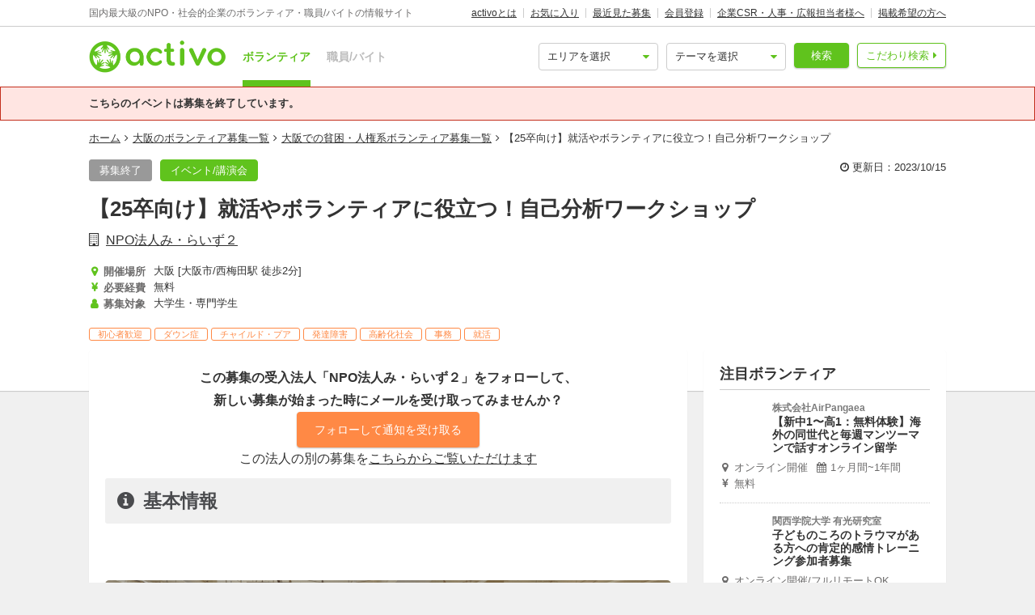

--- FILE ---
content_type: text/html; charset=utf-8
request_url: https://activo.jp/articles/100349?via=promotion100349
body_size: 14425
content:
<!DOCTYPE html>
<html>
  <head><script>(function(w,i,g){w[g]=w[g]||[];if(typeof w[g].push=='function')w[g].push(i)})
(window,'GTM-W356TSX','google_tags_first_party');</script><script>(function(w,d,s,l){w[l]=w[l]||[];(function(){w[l].push(arguments);})('set', 'developer_id.dYzg1YT', true);
		w[l].push({'gtm.start':new Date().getTime(),event:'gtm.js'});var f=d.getElementsByTagName(s)[0],
		j=d.createElement(s);j.async=true;j.src='/cxlm/';
		f.parentNode.insertBefore(j,f);
		})(window,document,'script','dataLayer');</script>
    <script src="//static.activo.jp/assets/rails_ujs-342ea7373c1ff5c62c78ea3d6b2ee963d959693356c8b8352f921dbd6ce228f3.js"></script>
    <script async='async' src='https://flux-cdn.com/client/activo/activo.min.js'></script><script type='text/javascript'>window.pbjs = window.pbjs || {que: []};</script><script type='text/javascript'>
                 var pbFlux = pbFlux || {};
                 pbFlux.bidderTimeout = 1500;
               </script><script async='async' src='https://securepubads.g.doubleclick.net/tag/js/gpt.js'></script><script type='text/javascript'>window.googletag = window.googletag || {cmd: []};</script><script type='text/javascript'>
              window.fluxtag = {
                intersectionObserver: null,
                lazyAdUnits: [],
                lazyOption: { rootMargin: window.screen.height * 2 + 'px' },
                readyBids: {
                  prebid: false,
                  amazon: false,
                  google: false,
                },
                failSafeTimeout: 3e3,
                isFn: function (object) {
                  var _t = 'Function';
                  var toString = Object.prototype.toString;
                  return toString.call(object) === '[object ' + _t + ']';
                },
                launchAdServer: function () {
                  if (!fluxtag.readyBids.prebid || !fluxtag.readyBids.amazon) {
                    return;
                  }
                  fluxtag.requestAdServer();
                },
                requestAdServer: function () {
                  if (!fluxtag.readyBids.google) {
                    fluxtag.readyBids.google = true;
                    googletag.cmd.push(function () {
                      if (!!pbjs.setTargetingForGPTAsync && fluxtag.isFn(pbjs.setTargetingForGPTAsync)) {
                        pbjs.que.push(function () {
                          pbjs.setTargetingForGPTAsync();
                        });
                      }
                      googletag.pubads().refresh();
                    });
                  }
                },
                renderAds: function (lines) {
                  googletag.cmd.push(function () {
                    var refreshLines = [];
                    var params = (function () {
                      var readyBids = {
                        amazon: false,
                        google: false,
                        prebid: false,
                      };
                      var refreshSlots = [];
                      var apsSlots = [];
                      var divIds = [];
                      var apsDivIds = [];
                      var definedSlots = [];
                      var displayDivIds = [];

                      googletag.pubads().getSlots().forEach(function (slot) {
                        definedSlots[slot.getSlotElementId()] = slot;
                      });
                      for (var i = 0; i < lines.length; i++) {
                        var divId = lines[i].divId;
                        var adUnitCode = lines[i].code;
                        var sizes = lines[i].sizes;
                        var isAps = lines[i].isAps || false;
                        refreshLines.push({
                          code: adUnitCode,
                          size: sizes,
                          id: divId,
                        });
                        if (definedSlots[divId]) {
                          refreshSlots.push(definedSlots[divId]);
                        } else {
                          refreshSlots.push(
                            googletag.defineSlot(adUnitCode, sizes, divId).addService(googletag.pubads())
                          );
                          displayDivIds.push(divId);
                        }
                        divIds.push(divId);
                        if (isAps) {
                          apsSlots.push({
                            slotID: divId,
                            slotName: adUnitCode,
                            sizes: sizes.filter(function(size) {
                              return size !== 'fluid';
                            }),
                          });
                          apsDivIds.push(divId);
                        }
                      }
                      if (apsSlots.length === 0) {
                        readyBids.amazon = true;
                      }
                      var adServerSend = function () {
                        if (!readyBids.amazon || !readyBids.prebid) {
                          return;
                        }
                        if (!readyBids.google) {
                          readyBids.google = true;
                          for (var i = 0; i < displayDivIds.length; i++) {
                            googletag.display(displayDivIds[i]);
                          }
                          if (!!pbjs.setTargetingForGPTAsync && fluxtag.isFn(pbjs.setTargetingForGPTAsync)) {
                            pbjs.que.push(function () {
                              pbjs.setTargetingForGPTAsync(divIds);
                            });
                          }
                          if (apsSlots.length > 0 && !!window.apstag && fluxtag.isFn(window.apstag.fetchBids)) {
                            window.apstag.setDisplayBids(apsDivIds);
                          }
                          googletag.pubads().refresh(refreshSlots);
                        }
                      };
                      var apsCallback = function () {
                        readyBids.amazon = true;
                        adServerSend();
                      };
                      var prebidCallback = function () {
                        readyBids.prebid = true;
                        adServerSend();
                      };
                      setTimeout(function () {
                        readyBids.amazon = true;
                        readyBids.prebid = true;
                        adServerSend();
                      }, 3000);

                      return {
                        aps: {
                          slots: apsSlots,
                          callback: apsCallback,
                        },
                        prebid: {
                          callback: prebidCallback,
                        },
                      };
                    })();
                    if (!!window.pbFlux && window.pbFlux.refresh && fluxtag.isFn(window.pbFlux.refresh)) {
                      pbjs.que.push(function () {
                        pbFlux.refresh({
                          lines: refreshLines,
                          callback: params.prebid.callback,
                          timeout: 2000,
                        });
                      });
                    } else {
                      params.prebid.callback();
                    }

                    if (params.aps.slots.length > 0 && !!window.apstag && fluxtag.isFn(window.apstag.fetchBids)) {
                      window.apstag.fetchBids(
                        {
                          slots: params.aps.slots,
                          timeout: 15e2,
                        },
                        function (bids) {
                          params.aps.callback();
                        }
                      );
                    } else {
                      params.aps.callback();
                    }
                  });
                },
                enableLazyLoad: function (lines) {
                  if (!fluxtag.intersectionObserver) {
                    var options = {
                      root: null,
                      rootMargin: fluxtag.lazyOption.rootMargin,
                      threshold: [1],
                    };
                    var handleIntersect = function (entries, observer) {
                      entries.forEach(function (entry) {
                        if (entry.isIntersecting) {
                          var divId = entry.target.id;
                          fluxtag.renderAds(fluxtag.lazyAdUnits[divId]);
                          fluxtag.intersectionObserver.unobserve(entry.target);
                        }
                      });
                    };
                    fluxtag.intersectionObserver = new IntersectionObserver(
                      handleIntersect,
                      options
                    );
                    var observe = (function (lines) {
                      return function () {
                        lines.map(function (line, i) {
                          var el = document.getElementById(line.divId);
                          if (!!el) {
                            fluxtag.intersectionObserver.observe(el);
                            fluxtag.lazyAdUnits[line.divId] = [Object.assign({}, line)];
                          }
                        });
                      }
                    })(lines);
                    if (document.readyState === 'loading') {
                      document.addEventListener('DOMContentLoaded', observe);
                    } else {
                        observe();
                    }
                  } else {
                      fluxtag.renderAds(lines);
                  }
                }
              };
              </script><script type='text/javascript'>
              ! function (a9, a, p, s, t, A, g) {
                if (a[a9]) return;
                  function q(c, r) {
                    a[a9]._Q.push([c, r])
                  }
                  a[a9] = {
                    init: function () {
                      q('i', arguments)
                    },
                    fetchBids: function () {
                      q('f', arguments)
                    },
                    setDisplayBids: function () {},
                    targetingKeys: function () {
                      return []
                    },
                    _Q: []
                  };
                  A = p.createElement(s);
                  A.async = !0;
                  A.src = t;
                  g = p.getElementsByTagName(s)[0];
                  g.parentNode.insertBefore(A, g)
                }('apstag', window, document, 'script', '//c.amazon-adsystem.com/aax2/apstag.js');
                apstag.init({
                  pubID: '041d332e-f8a1-4364-ab5a-fd9d9143afa2',
                  adServer: 'googletag',
                  bidTimeout: 1e3
                });
                </script><script type='text/javascript'>
             googletag.cmd.push(function () {
              googletag.pubads().disableInitialLoad();
            googletag.pubads().setTargeting('g',["penury", "welfare"]).setTargeting('a',["osaka"]).setTargeting('p',["college_students"]).setTargeting('u',["77499"]).setTargeting('path','/articles/100349');
             googletag.enableServices();
            var notLazyLines = [{
      code: '/21965719277/activo_pc_article_main_top',
      sizes: [[728, 90]],
      divId: 'div-gpt-ad-activo_pc_article_main_top',
      isAps: true,
    }];window.fluxtag.renderAds(notLazyLines);var lazyLines = [{
      code: '/21965719277/activo_pc_article_main_middle',
      sizes: [[728, 90]],
      divId: 'div-gpt-ad-activo_pc_article_main_middle',
      isAps: true,
    },{
      code: '/21965719277/activo_pc_article_side_top',
      sizes: [[300, 250], [300, 600], "fluid"],
      divId: 'div-gpt-ad-activo_pc_article_side_top',
      isAps: true,
    },];
                  window.fluxtag.enableLazyLoad(lazyLines);googletag.pubads().collapseEmptyDivs();
             });
             </script>
    <meta content="IE=edge" http-equiv="X-UA-Compatible">
    <meta name="last-updated" content="2026/02/02 14:49">
    <link href='//static.activo.jp/assets/fontawesome-webfont-2adefcbc041e7d18fcf2d417879dc5a09997aa64d675b7a3c4b6ce33da13f3fe.woff2' rel='preload' as='font' type='font/woff2' crossorigin /><link href='//static.activo.jp/assets/material-icons-regular-6ef400218c049f35a1c5697d1149b55019994e21031c80fb615ebb4a0fb0fce1.woff2' rel='preload' as='font' type='font/woff2' crossorigin />
    <link href="https://tpc.googlesyndication.com/" rel="dns-prefetch"></link><link href="https://googleads.g.doubleclick.net/" rel="dns-prefetch"></link><link href="https://cm.g.doubleclick.net/" rel="dns-prefetch"></link><link href="https://www.gstatic.com/" rel="dns-prefetch"></link><link href="https://fonts.gstatic.com/" rel="dns-prefetch"></link><link href="https://www.googletagmanager.com/" rel="preconnect dns-prefetch"></link><link href="https://www.google-analytics.com/" rel="preconnect dns-prefetch"></link><meta http-equiv="x-dns-prefetch-control" content="on"></meta>
    <!-- Optimize Next -->
<script>(function(p,r,o,j,e,c,t,g){
p['_'+t]={};g=r.createElement('script');g.src='https://www.googletagmanager.com/gtm.js?id=GTM-'+t;r[o].prepend(g);
g=r.createElement('style');g.innerText='.'+e+t+'{visibility:hidden!important}';r[o].prepend(g);
r[o][j].add(e+t);setTimeout(function(){if(r[o][j].contains(e+t)){r[o][j].remove(e+t);p['_'+t]=0}},c)
})(window,document,'documentElement','classList','loading',2000,'PP88NC8C')</script>
<!-- End Optimize Next -->

    <script>window.dataLayer = window.dataLayer || [];</script><script>dataLayer.push({'genre_status': 'penury,welfare','tag_status': 'child_pua,developmental_disorder,aging_society,down_s_syndrome','area_status': 'osaka','position_status': 'college_students','kind': 'event'});</script>
<!-- Google Tag Manager -->
<script>(function(w,d,s,l,i){w[l]=w[l]||[];w[l].push({'gtm.start':
new Date().getTime(),event:'gtm.js'});var f=d.getElementsByTagName(s)[0],
j=d.createElement(s),dl=l!='dataLayer'?'&l='+l:'';j.async=true;j.src=
'https://www.googletagmanager.com/gtm.js?id='+i+dl;f.parentNode.insertBefore(j,f);
})(window,document,'script','dataLayer','GTM-W356TSX');</script>
<!-- End Google Tag Manager -->

    <title>【25卒向け】就活やボランティアに役立つ！自己分析ワークショップ by NPO法人み・らいず２</title>
<meta name="description" content="ゲスト講師による就活講座や自己分析をするプチワークを行います！ 「ガクチカ」「自分のやりたいこと」について考えてみませんか。 就活の方法についても紹介します！｜「ガクチカってどうつくったらいいんだろう」「就職活動って何から始めたらいい？」「自分のやりたいことってなんだろう...">
<meta name="keywords" content="イベント npo法人み・らいず２">
<meta property="og:title" content="【25卒向け】就活やボランティアに役立つ！自己分析ワークショップ by NPO法人み・らいず２">
<meta property="og:type" content="website">
<meta property="og:url" content="https://activo.jp/articles/100349">
<meta property="og:image" content="https://static.activo.jp/imgs/2023/9/main_5a5b271ea3-event_penury_recruiting_100349_main.png">
<meta property="og:description" content="ゲスト講師による就活講座や自己分析をするプチワークを行います！ 「ガクチカ」「自分のやりたいこと」について考えてみませんか。 就活の方法についても紹介します！｜「ガクチカってどうつくったらいいんだろう」「就職活動って何から始めたらいい？」「自分のやりたいことってなんだろう...">
<meta name="twitter:card" content="summary_large_image">
<meta name="twitter:site" content="@activo_npo">
    <link href="https://activo.jp/articles/100349" rel="canonical" />
    <link rel="stylesheet" href="//static.activo.jp/assets/pc_application-32f58bc2f3094feaf7774bffe4e042d31d12aee96913d10a5b69227dd46dd42c.css" media="all" />
    <link rel="alternate" type="application/rss+xml" title="RSS" href="https://activo.jp/feed.rss" />
    <link rel="icon" type="image/x-icon" href="//static.activo.jp/assets/favicon-8ffc9b43fcb7d7c34371cb633c4c439863be2c3c32c954dc0465846c9ab42c27.ico" />
    <script>
//<![CDATA[
window.gon={};gon.article_id=100349;gon.user_facebook_url="https://www.facebook.com/merise.suminoe/";gon.user_twitter_account="merise5533";
//]]>
</script>
    <meta name="facebook-domain-verification" content="5039c7syg6bemqly3vznfbxvv07i4m" />
  </head>
  <body class="articles show pc ">
    <!-- Google Tag Manager (noscript) -->
<noscript><iframe src="https://www.googletagmanager.com/ns.html?id=GTM-W356TSX"
height="0" width="0" style="display:none;visibility:hidden"></iframe></noscript>
<!-- End Google Tag Manager (noscript) -->

    
    <div id="fb-root"></div>
    
    <header id='m_header' class='jsMainHeader'>

  <div class='headerTop'>
    <div class='l_wrapper'>
      <span class='activoDesc'>国内最大級のNPO・社会的企業のボランティア・職員/バイトの情報サイト</span>
      <ul class='activoMenu clearFix'>
        <li><a href="/about">activoとは</a></li>
        <li><a id="jsHeaderBookmark" rel="nofollow" href="/bookmark">お気に入り</a></li>
        <li><a rel="nofollow" href="/recent">最近見た募集</a></li>
        <li><a id="jsHeaderRegister" rel="modal:open" href="#new_person_registration_Modal">会員登録</a></li>
        <li><a href="/for_company">企業CSR・人事・広報担当者様へ</a></li>
        <li><a href="/register">掲載希望の方へ</a></li>
      </ul>
    </div>
  </div>

  <div class='headerBottom'>
    <div class='l_wrapper'>
      <a class="activoLogo" href="/">
        <img alt="国内最大級のNPO・社会的企業のボランティア・職員/バイトの情報サイト「activo」" width="169.5" height="40" src="//static.activo.jp/assets/logo-71a0a89a4febb321db3f6bec89735fbf8f97051ca3147f95c4b198e020f2137b.png" />
</a>      <ul class='largeKind'>
        <li><a class="isCurrent" href="/">ボランティア</a></li>
        <li><a class="" href="/job">職員/バイト</a></li>
      </ul>

      <a class="headerDetailSearch p_btn isSub p_triangle isRight" href="/detail_search">こだわり検索</a>
      <form class="quickSearch jsCleanForm jsReplaceSearchBtnHeader" data-vol-or-job="volunteer" action="/searchresult" accept-charset="UTF-8" method="get">
        <select name="area[]" id="area_" class="isGreen"><option value="">エリアを選択</option><option name="online" value="online">オンライン</option>
<option name="abroadarea" value="abroad">海外</option>
<option name="hokkaido" value="1">北海道</option>
<option name="aomori" value="2">青森</option>
<option name="iwate" value="3">岩手</option>
<option name="miyagi" value="4">宮城</option>
<option name="akita" value="5">秋田</option>
<option name="yamagata" value="6">山形</option>
<option name="fukushima" value="7">福島</option>
<option name="ibaraki" value="8">茨城</option>
<option name="tochigi" value="9">栃木</option>
<option name="gunma" value="10">群馬</option>
<option name="saitama" value="11">埼玉</option>
<option name="chiba" value="12">千葉</option>
<option name="tokyo" value="13">東京</option>
<option name="kanagawa" value="14">神奈川</option>
<option name="nigata" value="15">新潟</option>
<option name="toyama" value="16">富山</option>
<option name="ishikawa" value="17">石川</option>
<option name="fukui" value="18">福井</option>
<option name="yamanashi" value="19">山梨</option>
<option name="nagano" value="20">長野</option>
<option name="gifu" value="21">岐阜</option>
<option name="shizuoka" value="22">静岡</option>
<option name="aichi" value="23">愛知</option>
<option name="mie" value="24">三重</option>
<option name="wakayama" value="25">和歌山</option>
<option name="shiga" value="26">滋賀</option>
<option name="kyoto" value="27">京都</option>
<option name="osaka" value="28">大阪</option>
<option name="hyogo" value="29">兵庫</option>
<option name="nara" value="30">奈良</option>
<option name="tokushima" value="31">徳島</option>
<option name="kagawa" value="32">香川</option>
<option name="ehime" value="33">愛媛</option>
<option name="kochi" value="34">高知</option>
<option name="yamaguchi" value="35">山口</option>
<option name="tottori" value="36">鳥取</option>
<option name="shimane" value="37">島根</option>
<option name="okayama" value="38">岡山</option>
<option name="hiroshima" value="39">広島</option>
<option name="fukuoka" value="40">福岡</option>
<option name="saga" value="41">佐賀</option>
<option name="nagasaki" value="42">長崎</option>
<option name="kumamoto" value="43">熊本</option>
<option name="oita" value="44">大分</option>
<option name="miyazaki" value="45">宮崎</option>
<option name="kagoshima" value="46">鹿児島</option>
<option name="okinawa" value="47">沖縄</option></select>
        <select name="genre[]" id="genre_" class="isGreen"><option value="">テーマを選択</option><option name="international" value="1">国際</option>
<option name="children" value="2">こども・教育</option>
<option name="disaster" value="3">震災・災害</option>
<option name="communitydevelopment" value="4">地域活性化・まちづくり</option>
<option name="environment" value="5">環境・農業</option>
<option name="penury" value="6">貧困・人権</option>
<option name="welfare" value="7">福祉・障がい・高齢者</option>
<option name="culture" value="8">スポーツ・アート・文化</option>
<option name="support" value="9">中間支援</option>
<option name="others" value="10">その他</option>
<option name="medicalcare" value="11">医療・保険</option>
<option name="animal" value="12">動物愛護</option></select>
        <button type="submit" class="p_btn isMain">検索</button>
</form>    </div>
  </div>

</header>

    <div id="jsFlashZone" class="flashZone">
</div>
        <div class="p_flashBox isError">
    <p class="l_wrapper">こちらのイベントは募集を終了しています。</p>
  </div>

  <nav class='articlesMenu stickyMenu'>
  <ol class="l_wrapper">
    <li>
      <a class="jsScroll" href="#jsHeadingInfo">基本情報</a>
    </li>
    <li>
      <a class="jsScroll" href="#jsHeadingDetail">募集詳細</a>
    </li>
    <li>
      <a class="jsScroll" href="#jsHeadingExperience">体験談・雰囲気</a>
    </li>
    <li>
      <a class="jsScroll" href="#jsHeadingCompany">法人情報</a>
    </li>
  </ol>
</nav>

  <main id="gtmArticle" class="jsMain " data-gtm-ecommerce-item-id='100349' data-gtm-ecommerce-item-name='【25卒向け】就活やボランティアに役立つ！自己分析ワークショップ' data-gtm-ecommerce-item-brand='NPO法人み・らいず２' data-gtm-ecommerce-item-category='ボランティア' data-gtm-ecommerce-item-category2='npo' data-gtm-ecommerce-item-category3='event' data-gtm-ecommerce-currency='JPY' data-gtm-ecommerce-price='0' data-gtm-ecommerce-activity-fee='0' data-gtm-ecommerce-genre='penury,welfare' data-gtm-ecommerce-target-positions='college_students' data-gtm-ecommerce-working-form='' data-gtm-ecommerce-character='beginner' data-gtm-ecommerce-work-location='大阪_大阪市' data-gtm-ecommerce-work-location-prefecture='大阪' data-gtm-ecommerce-is-online-available='不可' data-gtm-ecommerce-activity-style='' data-gtm-ecommerce-is-promotion='false'>

    <div class='articleMainVisual class_a'>
      <div class='l_wrapper'>
        <ol class="p_breadCrumbsNav "><li><a href="/">ホーム</a></li><i class="fa fa-angle-right" aria-hidden="true"></i><li><a href="/osaka">大阪のボランティア募集一覧</a></li><i class="fa fa-angle-right" aria-hidden="true"></i><li><a href="/osaka/penury">大阪での貧困・人権系ボランティア募集一覧</a></li><i class="fa fa-angle-right" aria-hidden="true"></i><li class="current">【25卒向け】就活やボランティアに役立つ！自己分析ワークショップ</li></ol><script type="application/ld+json">
//<![CDATA[
{"@context":"https://schema.org/","@type":"BreadcrumbList","itemListElement":[{"@type":"ListItem","position":1,"item":{"@id":"https://activo.jp/","name":"ホーム"}},{"@type":"ListItem","position":2,"item":{"@id":"https://activo.jp/osaka","name":"大阪のボランティア募集一覧"}},{"@type":"ListItem","position":3,"item":{"@id":"https://activo.jp/osaka/penury","name":"大阪での貧困・人権系ボランティア募集一覧"}},{"@type":"ListItem","position":4,"item":{"@id":"https://activo.jp/articles/100349","name":"【25卒向け】就活やボランティアに役立つ！自己分析ワークショップ"}}]}
//]]>
</script>
        <div class='m_simpleArticleHeader'>
  <div class='titleHeader'>
    <div class='u_floatL'>
      <ul class="articleLabels  isBgTransparent"><li class="p_label isGrey">募集終了</li><a class="p_btn isMain categoryLinkTag" data-category="kind" href="/event"><li>イベント/講演会</li></a></ul>
    </div>
    <div class='u_floatR'>
      <p class='updatedAt'>
        <i class='fa fa-clock-o'></i>
        更新日：2023/10/15
      </p>
    </div>
  </div>
</div>

<h1 class='isArticle'>【25卒向け】就活やボランティアに役立つ！自己分析ワークショップ</h1>
  <a class="userName" href="/users/77499">NPO法人み・らいず２</a>

<div class='titleFooter class_a'>
  <ul class='articleHeaderInfo'>
      <li class='basicInfoList'>
          <h4 class="p_icon isGetActivityLocations articleHeaderInfoItem">開催場所</h4>
          <div class='readmore_wrap itemContent'>
            <p id="jsReadmoreWorkingArea">大阪 [大阪市/西梅田駅 徒歩2分]</p>
          </div>
      </li>
      <li class='basicInfoList'>
          <h4 class="p_icon isGetPrices articleHeaderInfoItem">必要経費</h4>
          <p class='itemContent'>無料</p>
      </li>
      <li class='basicInfoList'>
          <h4 class="p_icon isGetPositionsAndTargets articleHeaderInfoItem">募集対象</h4>
          <p class='js3LinesLimitBottom itemContent'>大学生・専門学生</p>
      </li>
  </ul>
  <ul class="articleTags">
      <li class="tagName">初心者歓迎</li>
      <li class="tagName">ダウン症</li>
      <li class="tagName">チャイルド・プア</li>
      <li class="tagName">発達障害</li>
      <li class="tagName">高齢化社会</li>
      <li class="tagName">事務</li>
      <li class="tagName">就活</li>
  </ul>
</div>


      </div>
      <div class='articleMainBg'>
          <img alt="" src="https://static.activo.jp/imgs/2023/9/main_5a5b271ea3-event_penury_recruiting_100349_main.png" />
        <div class='imgOverlay'></div>
      </div>
    </div>

    <div class='l_wrapper' id='jsStickyParent'>
      <div class='l_mainContent isWhite'>
        
        <section class='actionListAtClosing'>
  <p class='u_fwBold'>この募集の受入法人「NPO法人み・らいず２」をフォローして、<br />新しい募集が始まった時にメールを受け取ってみませんか？</p>
  <span class="p_followBehavior jsFollow" data-id="77499"><form class="button_to" method="post" action="/users/77499/follow" data-remote="true"><input class="p_btn isAccent isLarge  followAdd" data-disable-with="送信中…" data-default-text="フォローして通知を受け取る" type="submit" value="フォローして通知を受け取る" /><input type="hidden" name="authenticity_token" value="5nFnKU7WzIRq4kkqQb6OUJdk7ErJoiQCkICw2JSIEykYpd03YqY-zu_CjUekvAVIUxpOd8j3IwWpnmpq6dWWrA" autocomplete="off" /></form><form class="button_to" method="post" action="/users/77499/follow" data-remote="true"><input type="hidden" name="_method" value="delete" autocomplete="off" /><input class="p_btn isAccent isLarge  followRemove" data-disable-with="送信中…" data-default-text="フォロー中" type="submit" value="フォロー中" /><input type="hidden" name="authenticity_token" value="p88pZp-XSm2lXHfxed7X5UBEO12WtmSJiwbam2UHiBNpeZCqvPA-dog-yU4b6Ga_4ecNYwQrSME6OcLLxHi29Q" autocomplete="off" /></form></span>
<div id="jsUsersArticlesExists" style="display: none;">
  <p>この法人の別の募集を<a class="u_underLine" href="#userArticlesListStart">こちらからご覧いただけます</a></p>
</div>
</section>
        <div class='additionalContents'>
</div>

<section id="gtmArticle" data-gtm-ecommerce-item-id='100349' data-gtm-ecommerce-item-name='【25卒向け】就活やボランティアに役立つ！自己分析ワークショップ' data-gtm-ecommerce-item-brand='NPO法人み・らいず２' data-gtm-ecommerce-item-category='ボランティア' data-gtm-ecommerce-item-category2='npo' data-gtm-ecommerce-item-category3='event' data-gtm-ecommerce-currency='JPY' data-gtm-ecommerce-price='0' data-gtm-ecommerce-activity-fee='0' data-gtm-ecommerce-genre='penury,welfare' data-gtm-ecommerce-target-positions='college_students' data-gtm-ecommerce-working-form='' data-gtm-ecommerce-character='beginner' data-gtm-ecommerce-work-location='大阪_大阪市' data-gtm-ecommerce-work-location-prefecture='大阪' data-gtm-ecommerce-is-online-available='不可' data-gtm-ecommerce-activity-style='' data-gtm-ecommerce-is-promotion='false'>
  <h2 class='p_articleHeading isInfo' id="jsHeadingInfo" >基本情報</h2>
    <div class="mainPicZone">
      <div class="carousel">
        <button class="carouselButton prevButton isHidden"><i class="fa fa-chevron-left"></i></button>
        <div class="carouselTrackWrapper">
          <div class="carouselTrack">
                <li class="carouselSlide">
                  <img data-src="https://static.activo.jp/imgs/2023/9/max_5a5b271ea3-event_penury_recruiting_100349_main.png" alt="" class="jsLazy carouselImage" src="[data-uri]" />
                </li>
                <li class="carouselSlide">
                  <img data-src="https://static.activo.jp/imgs/2023/9/max_2a6c132759-_penury_recruiting_100349_sub1.jpg" alt="" class="jsLazy carouselImage" src="[data-uri]" />
                </li>
          </div>
        </div>
          <button class="carouselButton nextButton"><i class="fa fa-chevron-right"></i></button>
          <div class="picModalBtnWrapper" data-pic-location="0">
            <a href="#185248" class="p_btn isSub picModalTrigger">写真を見る(2)</a>
          </div>
      </div>
</div>    <div id="picModal" class="picModal" style="display:none; ">
        <div class="picModalContent" id="picModalContent">
          <div class="picModalCloseWrapper">
              <button id="picModalCloseBtn"><i class='fa fa-times picModalCloseBtnText'></i></button>
          </div>
          <div class="picModalImgWrapper" id="picModalImgWrapper">
              <li class="picModalImgContainer">
                  <img data-src="https://static.activo.jp/imgs/2023/9/max_5a5b271ea3-event_penury_recruiting_100349_main.png" alt="" class="picModalImg jsLazy" id="185248" src="[data-uri]" />
                  <p class="picModalImgText"></p>
                  <img data-src="https://static.activo.jp/imgs/2023/9/max_2a6c132759-_penury_recruiting_100349_sub1.jpg" alt="" class="picModalImg jsLazy" id="184690" src="[data-uri]" />
                  <p class="picModalImgText"></p>
                
              </li>
          </div>
        </div>
    </div>

  <div class="descriptionZone">
    <p><p class="">ゲスト講師による就活講座や自己分析をするプチワークを行います！<br />「ガクチカ」「自分のやりたいこと」について考えてみませんか。<br />就活の方法についても紹介します！</p></p>
</div>
  <div id='div-gpt-ad-activo_pc_article_main_top' class='p_adZone adPcMain'></div>
  
<table class = 'm_infoTable clearFix'>
      <tr class='isGenres '>
        <th>活動テーマ</th>
        <td>
          <ul class='clearFix'>
              <a class="p_btn isSub categoryLinkTag" data-category="genre" href="/penury">
                <li>貧困・人権</li>
</a>              <a class="p_btn isSub categoryLinkTag" data-category="genre" href="/welfare">
                <li>福祉・障がい・高齢者</li>
</a>          </ul>
            <ul class='clearFix isTags'>
                <a class="p_tag categoryLinkTag" data-category="tag" href="/child_pua">
                  <li>チャイルド・プア</li>
</a>                <a class="p_tag categoryLinkTag" data-category="tag" href="/developmental_disorder">
                  <li>発達障害</li>
</a>                <a class="p_tag categoryLinkTag" data-category="tag" href="/aging_society">
                  <li>高齢化社会</li>
</a>                <a class="p_tag categoryLinkTag" data-category="tag" href="/down_s_syndrome">
                  <li>ダウン症</li>
</a>            </ul>
        </td>
      </tr>
      <tr class='isGetActivityLocations '>
        <th>開催場所</th>
        <td>
          <p class='dataZone'> <a href='/osaka' class='p_btn isSub categoryLinkTag' data-category='area'>大阪</a> <a href='/osakasi' class='p_btn isSub categoryLinkTag' data-category='area'>大阪市</a> 大阪市北区梅田1-3-1大阪駅前第１ビル4F106号室 (<a href='/activity_locations/map/27067' rel='modal:open' class='jsModalAppear p_mapLink'>地図</a>)<span class='accessInfo'><strong>アクセス</strong>西梅田駅 徒歩2分</span></p>
        </td>
      </tr>
      <tr class='isGetPrices '>
        <th>必要経費</th>
        <td>
          <p class="dataZone">無料</p>
        </td>
      </tr>
      <tr class='isRemarkablePoints '>
        <th>注目ポイント</th>
        <td>
          <ul>
                <li>ゲスト講師による就活講座</li>
                <li>自己分析ワークショップ</li>
                <li>ソーシャルリクルートの説明</li>
          </ul>
        </td>
      </tr>
      <tr class='isPositions '>
        <th>募集対象</th>
        <td>
              <a class="p_btn isSub categoryLinkTag isActive" data-category="position" href="/college_students">
      <li>大学生・専門学生</li>
</a><p class='u_marTop20'>2025新卒の方ならどなたでも参加OKです。</p>

        </td>
      </tr>
      <tr class='isParticipationNumber '>
        <th>募集人数</th>
        <td>
          <p>30名</p>
        </td>
      </tr>
      <tr class='isCharacteristics class_a '>
        <th>特徴</th>
        <td>
          <ul>
                <a class="p_btn isSub categoryLinkTag" data-category="characteristic" href="/beginner">
                  <li>初心者歓迎</li>
</a>          </ul>
        </td>
      </tr>


</table>


</section>

<div id='div-gpt-ad-activo_pc_article_main_middle' class='p_adZone adPcMain'></div>
<div class='additionalContents'>
</div>
  <section>
    <h2 class='p_articleHeading isDetail' id="jsHeadingDetail" >募集詳細</h2>
    
    <div class='m_entryZone readmore_wrap'>
      <div id='' class='readmoreDetail'>
        <p><p>「ガクチカってどうつくったらいいんだろう」<br></p><p>「就職活動って何から始めたらいい？」</p><p>「自分のやりたいことってなんだろう？」</p><p><br></p><p>就職活動を行う中で、そんな悩みはありませんか。</p><p><br></p><p>今回のセミナーでは就活の基礎講座や自己分析ワークショップ、</p><p>おすすめの就活の方法の紹介を行います！</p><p><br></p><p>ぜひ気軽に参加ください！</p><p><br></p><h3>［日程］</h3><p>2023/09/30（土）18:00-19:30</p><p>2023/10/14（土）18:00-19:30</p><p>※両日とも同じ内容です</p><p><br></p><h3>［ゲスト］</h3><p>坂野 充 氏</p><p>ーNPO 法人JAE 共同代表</p><p>大学を卒業後、2004 年NPO 法人JAE 入職。法人事務局長を経て、2013 年代表理事に就任。これまでに約150 社の企業が実施するインターンシップ（参加学生約1,000 名）やキャリア教育プログラム開発を行う。大学主催インターンシップのプログラム開発・運営を担当し、地元の中小企業と連携したインターンシップの構築も手がけている。</p><p><br></p><p><br></p><h3>［場所］</h3><p>NPO法人み・らいず２うめだ事務所</p><p>〒530-0001 大阪市北区梅田1-3-1大阪駅前第１ビル4F106号室</p><p><br></p><p><br></p><h3>［参加費］</h3><p>無料</p><p><br></p><p><br></p><h3>［対象者］</h3><p>2025新卒の方ならどなたでも参加OKです。</p><p><br></p><p><br></p><h3>［申し込み］</h3><p>Activoの申込みフォームからお申し込みいただいた方に自動返信メールにて、</p><p>正式な申込みURLをお送りいたします。</p></p>
      </div>
    </div>
    
    <ul class="m_picZone ">
      <a href="#184690" class='picBox picModalTrigger'>
        <img alt="184690" class="jsLazy" data-src="https://static.activo.jp/imgs/2023/9/medium_2a6c132759-_penury_recruiting_100349_sub1.jpg" src="[data-uri]" />
              </a>
</ul>
  </section>
  

<div class='additionalContents'>
</div>
  <section>
    <h2 class='p_articleHeading isExperience' id="jsHeadingExperience">体験談・雰囲気</h2>
    
    

    
<table class = 'm_infoTable clearFix sideways'>
      <tr class='isCharacteristics class_b'>
        <th>特徴</th>
        <td>
          <ul>
                <a class="p_btn isSub categoryLinkTag" data-category="characteristic" href="/beginner">
                  <li>初心者歓迎</li>
</a>          </ul>
        </td>
      </tr>


</table>


    
  </section>
  



<div class='additionalContents'>
</div>
<section>
  <h2 class='p_articleHeading isCompany' id="jsHeadingCompany">法人情報</h2>
  <div class='m_userNavi'>
  <div class='userBgImg'>
    <img class="jsLazy" data-src="https://static.activo.jp/imgs/2017/2/articles_12a7ec5275-header_image_1486354783.jpg" src="[data-uri]" />
  </div>
  <div class="followZone">
    <span class="p_followBehavior jsFollow" data-id="77499"><form class="button_to" method="post" action="/users/77499/follow" data-remote="true"><input class="p_btn isSub isRound followAdd" data-disable-with="送信中…" data-default-text="+ フォローして最新情報を受け取る" type="submit" value="+ フォローして最新情報を受け取る" /><input type="hidden" name="authenticity_token" value="X01nZeVm6syhHxkRbIIe9xFCDeFR870S86X-e801F86hmd17yRYYhiQ_3XyJgJXv1Tyv3FCmuhXKuyTJsGiSSw" autocomplete="off" /></form><form class="button_to" method="post" action="/users/77499/follow" data-remote="true"><input type="hidden" name="_method" value="delete" autocomplete="off" /><input class="p_btn isSub isRound followRemove" data-disable-with="送信中…" data-default-text="フォロー中" type="submit" value="フォロー中" /><input type="hidden" name="authenticity_token" value="4EDXT7bbQplIupU99KHbaP1uYvwiUBpr9nHq_WNX9sYu9m6Dlbw2gmXYK4KWl2oyXM1UwrDNNiNHTvKtwijIIA" autocomplete="off" /></form></span>
</div>  <div class='u_disTable'>
    <span class='userIcon'>
      <a href="/users/77499">
        <img class="jsLazy" data-src="https://static.activo.jp/imgs/2017/2/square_small_picture_1486354783.png" src="[data-uri]" />
</a>    </span>
    <div class='userName'>
      <h2>NPO法人み・らいず２</h2>
    </div>
  </div>
</div>

  <div class="userCatchCopy">“み・らいず２がめざすのは、 だれもが、自分らしく地域で暮らせる社会。”</div>
  <div id='jsSnsFollow' class='snsFollow'></div>
  
<table class = 'm_infoTable clearFix sideways user'>
      <tr class='isRepresentation'>
        <th>代表者</th>
        <td>
            <p>河内崇典</p>
        </td>
      </tr>
      <tr class='isBuildYear'>
        <th>設立年</th>
        <td>
            <p>2001年</p>
        </td>
      </tr>
      <tr class='isCorporateStatus'>
        <th>法人格</th>
        <td>
            <p>NPO法人</p>
        </td>
      </tr>



</table>

  

  <div class="m_entryZone">
    <h3 class='p_articleHeadingSecond isActivity'>み・らいず２の法人活動理念</h3>
    <p><p>み・らいずは地域で誰もが当たり前に暮らせる社会を作ることをミッションに、</p><p>み・らいずに関わるすべての人を幸せにするために、必要な人に必要な支援を作り続けています。</p></p>
</div>
  <div class="m_entryZone">
    <h3 class='p_articleHeadingSecond isActivity'>み・らいず２の法人活動内容</h3>
    <p><p>【ミッション】</p><p>だれもが、自分らしく地域で暮らせる社会。</p><p>関わる全ての人たちが夢や目標を描いてチャレンジを重ね、自らの役割や居場所を見つけ、助け合いながら、笑顔になれる社会をめざします。</p><p><br></p><p>【ビジョン】</p><p>支援を必要としている人に支援を届け、必要な支援をつくり続けていくこと。</p><p>声にならない声に耳をかたむけ、これが最善かを常に問いながら、利用者やそのご家族、関わる人たちと力を合わせて真摯に福祉に向き合い、新たな福祉を創造していきます。</p><p><br></p></p>
</div>
    <section class='usersContent usersContentArticle'>
      <h3 class='usersContentHeading'>取り組む社会課題：『子どもの貧困』</h3>
    </section>


  <div id="userArticlesListStart" style="padding-top: 70px;margin-top: -70px;"></div>

  <div>
    <h3 class='p_articleHeadingSecond'>み・らいず２のボランティア募集</h3>
    <div class="jsUsersArticles" data-user-id="77499" data-article-type="volunteer" data-excluded-article-id="100349"></div>
    <div class='moreLink'>
      <a class="p_descLink" href="/users/77499/volunteer">み・らいず２のボランティアをもっと見る</a>
    </div>
  </div>

  <div>
    <h3 class='p_articleHeadingSecond'>み・らいず２の職員・バイト募集</h3>
    <div class="jsUsersArticles" data-user-id="77499" data-article-type="job" data-excluded-article-id="100349"></div>
    <div class='moreLink'>
      <a class="p_descLink" href="/users/77499/job">み・らいず２の職員・バイト求人をもっと見る</a>
    </div>
  </div>

</section>




      </div>




<aside class='l_sideContent'>
  
  <div id='div-gpt-ad-activo_pc_article_side_top' class='p_adZone adPcSide'></div>
  <div class='jsSticky'>
    <section class='l_childBox'>
  <h4 class='p_boxHeading isNoMargin'>注目ボランティア</h4>
  <div class="jsRelatedArticles" id="gtmFeaturedVolunteer" data-article-id="100349" data-article-type="featured_volunteer" data-render-type="small" data-gtm-wrapper-cat="featured_volunteer"></div>
</section>

<section class='l_childBox'>
  <h4 class='p_boxHeading isNoMargin'>注目アルバイト</h4>
  <div class="jsRelatedArticles" id="gtmFeaturedPartTime" data-article-id="100349" data-article-type="featured_part_time" data-render-type="small" data-gtm-wrapper-cat="featured_part_time"></div>
</section>

  </div>
</aside>
</div>
</main>

<aside class='l_wrapper bottomContent'>
  <div class='l_wideContent'>
    <section class='l_childBox'>
  <h4 class='p_boxHeading'>関連ボランティア</h4>
  <div class="jsRelatedArticles" id="gtmRelatedVolunteer" data-article-id="100349" data-article-type="volunteer" data-render-type="medium" data-gtm-wrapper-cat="related_volunteer"></div>
</section>

<section class='l_childBox'>
  <h4 class='p_boxHeading'>関連NPOアルバイト</h4>
  <div class="jsRelatedArticles" id="gtmRelatedPartTime" data-article-id="100349" data-article-type="part_time" data-render-type="medium" data-gtm-wrapper-cat="related_part_time"></div>
</section>

<section class='l_childBox'>
  <div id="jsRelatedStories" data-article-id="100349" data-render-type="slider" data-link-to-stories-index="false" data-number-of-stories="6"></div>

</section>
<section class='l_childBox'>
  <h4 class='p_boxHeading'>近い条件でボランティアを探す</h4>
  	<ul class='m_linkListZone'>
          <li><a href="/international">国際系のボランティア募集</a></li>
  	    <li><a href="/osaka">大阪でのボランティア募集</a></li>
  	    <li><a href="/osakasi">大阪市でのボランティア募集</a></li>
  	    <li><a href="/penury">貧困・人権系ボランティア募集</a></li>
  	    <li><a href="/welfare">福祉・障がい・高齢者系ボランティア募集</a></li>
  	    <li><a href="/sta_8134">西梅田駅周辺のボランティア募集</a></li>
  	    <li><a href="/sta_3052">北新地駅周辺のボランティア募集</a></li>
  	    <li><a href="/sta_2729">大阪駅周辺のボランティア募集</a></li>
  	    <li><a href="/sta_8120">東梅田駅周辺のボランティア募集</a></li>
  	    <li><a href="/college_students">大学生・専門学生も参加可能なボランティア募集</a></li>
  	    <li><a href="/child_pua">チャイルド・プアに関するボランティア募集</a></li>
  	    <li><a href="/developmental_disorder">発達障害に関するボランティア募集</a></li>
  	    <li><a href="/aging_society">高齢化社会に関するボランティア募集</a></li>
  	    <li><a href="/down_s_syndrome">ダウン症に関するボランティア募集</a></li>
  	    <li><a href="/npo">特定非営利活動法人/NPO法人のボランティア募集</a></li>
  	    <li><a href="/disuse">無料ボランティア募集</a></li>
  	    <li><a href="/single_day">1日限りボランティア募集</a></li>
  	    <li><a href="/beginner">初心者歓迎のボランティア募集</a></li>
  	    <li><a href="/osaka/penury">大阪での貧困・人権系ボランティア募集</a></li>
  	    <li><a href="/osaka/welfare">大阪での福祉・障がい・高齢者系ボランティア募集</a></li>
  	    <li><a href="/osaka/college_students">大阪での大学生・専門学生も参加可能なボランティア募集</a></li>
          <li><a href="/kw/事務">事務のボランティア募集</a></li>
          <li><a href="/kw/就活">就活のボランティア募集</a></li>
  	</ul>
</section>

  </div>
</aside>

<script type="application/ld+json">
{
  "@context": "https://schema.org/",
  "@type": "Article",
  "name": "【25卒向け】就活やボランティアに役立つ！自己分析ワークショップ",
  "headline": "【25卒向け】就活やボランティアに役立つ！自己分析ワークショップ",
  "author": [
    {
      "@type": "Organization",
      "name": "NPO法人み・らいず２",
      "sameAs": "https://me-rise.com"
    }
  ],
  "image": "https://static.activo.jp/imgs/2023/9/main_5a5b271ea3-event_penury_recruiting_100349_main.png",
  "description": "ゲスト講師による就活講座や自己分析をするプチワークを行います！\r\n「ガクチカ」「自分のやりたいこと」について考えてみませんか。\r\n就活の方法についても紹介します！｜「ガクチカってどうつくったらいいんだろう」「就職活動って何から始めたらいい？」「自分のやりたいことってなんだろう...",
  "url": "https://activo.jp/articles/100349?via=promotion100349",
  "mainEntityOfPage": "https://activo.jp/articles/100349",
  "datePublished": "2023/09/10",
  "dateModified": "2023/10/15"
}
</script>


    <footer id='jsMainFooter'>
  <div class='l_wrapper'>
    <div class='footerBox isMenu'>
      <p class='footerHeading'>ヘルプ</p>
      <ul>
          <li class='footerItem'><a href="/">ホーム</a></li>
          <li class='footerItem'><a href="/about">activoとは</a></li>
          <li class='footerItem'><a href="https://activo.zendesk.com/hc/ja">よくある質問</a></li>
          <li class='footerItem'><a href="/site-map">サイトマップ</a></li>
          <li class='footerItem'><a href="/users">NPO/非営利組織一覧</a></li>
          <li class='footerItem'><a href="/stories">ストーリー一覧</a></li>
          <li class='footerItem'><a href="/intermediate_orgs">ボランティア相談窓口・中間支援団体一覧</a></li>
          <li class='footerItem'><a href="/contact">お問い合わせ</a></li>
          <li class='footerItem'><a href="https://corp.activo.jp">運営会社</a></li>
          <li class='footerItem'><a href="/rules">利用規約</a></li>
          <li class='footerItem'><a href="/privacy_policy">プライバシーポリシー</a></li>
          <li class='footerItem'><a href="/trade">特定商取引法に基づく表記</a></li>
        <li class='footerItem'><a id="jsFooterRegister" rel="modal:open" href="#new_person_registration_Modal">新規会員登録</a></li>
        <li class='footerItem'><a id="jsFooterLogin" rel="modal:open" href="#new_person_session_Modal">ログイン</a></li>
      </ul>
    </div>


    <div class='footerBox'>
      <p class='footerHeading'>ボランティアを探す</p>

      <ul>
        <li class='footerItem'><a href="/detail_search">こだわり検索</a></li>
      </ul>

      <p class='footerHeading2 p_triangle isRight'>カテゴリから探す</p>
      <ul>
          <li class='footerItem'><a href="/singly">単発/国内ボランティア</a></li>
          <li class='footerItem'><a href="/intern">NPO・NGOインターン</a></li>
          <li class='footerItem'><a href="/tour">海外ボランティア/ツアー</a></li>
          <li class='footerItem'><a href="/member">サークル/団体メンバー,継続ボランティア</a></li>
          <li class='footerItem'><a href="/event">チャリティイベント</a></li>
          <li class='footerItem'><a href="/probono">プロボノ</a></li>
          <li class='footerItem'><a href="/donate_goods">物品寄付</a></li>
      </ul>

      <p class='footerHeading2 p_triangle isRight'>エリアから探す</p>
      <ul>
        <li class='footerItem isArea'><a href="/online">オンライン</a></li>
          <li class='footerItem isArea'><a href="/tohoku">北海道・東北</a></li>
          <ul class='childZone'>
              <li class='footerChild'><a href="/hokkaido">北海道</a></li>
              <li class='footerChild'><a href="/aomori">青森</a></li>
              <li class='footerChild'><a href="/iwate">岩手</a></li>
              <li class='footerChild'><a href="/miyagi">宮城</a></li>
              <li class='footerChild'><a href="/akita">秋田</a></li>
              <li class='footerChild'><a href="/yamagata">山形</a></li>
              <li class='footerChild'><a href="/fukushima">福島</a></li>
          </ul>
          <li class='footerItem isArea'><a href="/kanto">関東</a></li>
          <ul class='childZone'>
              <li class='footerChild'><a href="/ibaraki">茨城</a></li>
              <li class='footerChild'><a href="/tochigi">栃木</a></li>
              <li class='footerChild'><a href="/gunma">群馬</a></li>
              <li class='footerChild'><a href="/saitama">埼玉</a></li>
              <li class='footerChild'><a href="/chiba">千葉</a></li>
              <li class='footerChild'><a href="/tokyo">東京</a></li>
              <li class='footerChild'><a href="/kanagawa">神奈川</a></li>
          </ul>
          <li class='footerItem isArea'><a href="/chubu">中部</a></li>
          <ul class='childZone'>
              <li class='footerChild'><a href="/nigata">新潟</a></li>
              <li class='footerChild'><a href="/toyama">富山</a></li>
              <li class='footerChild'><a href="/ishikawa">石川</a></li>
              <li class='footerChild'><a href="/fukui">福井</a></li>
              <li class='footerChild'><a href="/yamanashi">山梨</a></li>
              <li class='footerChild'><a href="/nagano">長野</a></li>
              <li class='footerChild'><a href="/gifu">岐阜</a></li>
              <li class='footerChild'><a href="/shizuoka">静岡</a></li>
              <li class='footerChild'><a href="/aichi">愛知</a></li>
              <li class='footerChild'><a href="/mie">三重</a></li>
          </ul>
          <li class='footerItem isArea'><a href="/kansai">関西</a></li>
          <ul class='childZone'>
              <li class='footerChild'><a href="/wakayama">和歌山</a></li>
              <li class='footerChild'><a href="/shiga">滋賀</a></li>
              <li class='footerChild'><a href="/kyoto">京都</a></li>
              <li class='footerChild'><a href="/osaka">大阪</a></li>
              <li class='footerChild'><a href="/hyogo">兵庫</a></li>
              <li class='footerChild'><a href="/nara">奈良</a></li>
          </ul>
          <li class='footerItem isArea'><a href="/chugoku">中国</a></li>
          <ul class='childZone'>
              <li class='footerChild'><a href="/yamaguchi">山口</a></li>
              <li class='footerChild'><a href="/tottori">鳥取</a></li>
              <li class='footerChild'><a href="/shimane">島根</a></li>
              <li class='footerChild'><a href="/okayama">岡山</a></li>
              <li class='footerChild'><a href="/hiroshima">広島</a></li>
          </ul>
          <li class='footerItem isArea'><a href="/kyushu">九州・沖縄</a></li>
          <ul class='childZone'>
              <li class='footerChild'><a href="/fukuoka">福岡</a></li>
              <li class='footerChild'><a href="/saga">佐賀</a></li>
              <li class='footerChild'><a href="/nagasaki">長崎</a></li>
              <li class='footerChild'><a href="/kumamoto">熊本</a></li>
              <li class='footerChild'><a href="/oita">大分</a></li>
              <li class='footerChild'><a href="/miyazaki">宮崎</a></li>
              <li class='footerChild'><a href="/kagoshima">鹿児島</a></li>
              <li class='footerChild'><a href="/okinawa">沖縄</a></li>
          </ul>
      </ul>

      <p class='footerHeading2 p_triangle isRight'>テーマから探す</p>
      <ul>
          <li class='footerItem'><a href="/international">国際</a></li>
          <li class='footerItem'><a href="/children">こども・教育</a></li>
          <li class='footerItem'><a href="/disaster">震災・災害</a></li>
          <li class='footerItem'><a href="/communitydevelopment">地域活性化・まちづくり</a></li>
          <li class='footerItem'><a href="/environment">環境・農業</a></li>
          <li class='footerItem'><a href="/penury">貧困・人権</a></li>
          <li class='footerItem'><a href="/welfare">福祉・障がい・高齢者</a></li>
          <li class='footerItem'><a href="/culture">スポーツ・アート・文化</a></li>
          <li class='footerItem'><a href="/support">中間支援</a></li>
          <li class='footerItem'><a href="/others">その他</a></li>
          <li class='footerItem'><a href="/medicalcare">医療・保険</a></li>
          <li class='footerItem'><a href="/animal">動物愛護</a></li>
      </ul>
    </div>


    <div class='footerBox'>
      <p class='footerHeading'>NPO職員/アルバイト求人を探す</p>
      <ul>
        <li class='footerItem'><a href="/job/detail_search">こだわり検索</a></li>
      </ul>

      <p class='footerHeading2 p_triangle isRight'>勤務形態から探す</p>
      <ul>
          <li class='footerItem'><a href="/job/new_graduate">新卒採用・就職</a></li>
          <li class='footerItem'><a href="/job/career">中途採用・転職</a></li>
          <li class='footerItem'><a href="/job/baito">アルバイト(学生)</a></li>
          <li class='footerItem'><a href="/job/part">パート(社会人・主婦/主夫)</a></li>
          <li class='footerItem'><a href="/job/parallel_career">副業・パラレルキャリア</a></li>
      </ul>

      <p class='footerHeading2 p_triangle isRight'>エリアから探す</p>
      <ul>
        <li class='footerItem isArea'><a href="/job/online">フルリモート</a></li>
          <li class='footerItem isArea'><a href="/job/tohoku">北海道・東北</a></li>
          <ul class='childZone'>
              <li class='footerChild'><a href="/job/hokkaido">北海道</a></li>
              <li class='footerChild'><a href="/job/aomori">青森</a></li>
              <li class='footerChild'><a href="/job/iwate">岩手</a></li>
              <li class='footerChild'><a href="/job/miyagi">宮城</a></li>
              <li class='footerChild'><a href="/job/akita">秋田</a></li>
              <li class='footerChild'><a href="/job/yamagata">山形</a></li>
              <li class='footerChild'><a href="/job/fukushima">福島</a></li>
          </ul>
          <li class='footerItem isArea'><a href="/job/kanto">関東</a></li>
          <ul class='childZone'>
              <li class='footerChild'><a href="/job/ibaraki">茨城</a></li>
              <li class='footerChild'><a href="/job/tochigi">栃木</a></li>
              <li class='footerChild'><a href="/job/gunma">群馬</a></li>
              <li class='footerChild'><a href="/job/saitama">埼玉</a></li>
              <li class='footerChild'><a href="/job/chiba">千葉</a></li>
              <li class='footerChild'><a href="/job/tokyo">東京</a></li>
              <li class='footerChild'><a href="/job/kanagawa">神奈川</a></li>
          </ul>
          <li class='footerItem isArea'><a href="/job/chubu">中部</a></li>
          <ul class='childZone'>
              <li class='footerChild'><a href="/job/nigata">新潟</a></li>
              <li class='footerChild'><a href="/job/toyama">富山</a></li>
              <li class='footerChild'><a href="/job/ishikawa">石川</a></li>
              <li class='footerChild'><a href="/job/fukui">福井</a></li>
              <li class='footerChild'><a href="/job/yamanashi">山梨</a></li>
              <li class='footerChild'><a href="/job/nagano">長野</a></li>
              <li class='footerChild'><a href="/job/gifu">岐阜</a></li>
              <li class='footerChild'><a href="/job/shizuoka">静岡</a></li>
              <li class='footerChild'><a href="/job/aichi">愛知</a></li>
              <li class='footerChild'><a href="/job/mie">三重</a></li>
          </ul>
          <li class='footerItem isArea'><a href="/job/kansai">関西</a></li>
          <ul class='childZone'>
              <li class='footerChild'><a href="/job/wakayama">和歌山</a></li>
              <li class='footerChild'><a href="/job/shiga">滋賀</a></li>
              <li class='footerChild'><a href="/job/kyoto">京都</a></li>
              <li class='footerChild'><a href="/job/osaka">大阪</a></li>
              <li class='footerChild'><a href="/job/hyogo">兵庫</a></li>
              <li class='footerChild'><a href="/job/nara">奈良</a></li>
          </ul>
          <li class='footerItem isArea'><a href="/job/shikoku">四国</a></li>
          <ul class='childZone'>
              <li class='footerChild'><a href="/job/tokushima">徳島</a></li>
              <li class='footerChild'><a href="/job/kagawa">香川</a></li>
              <li class='footerChild'><a href="/job/ehime">愛媛</a></li>
              <li class='footerChild'><a href="/job/kochi">高知</a></li>
          </ul>
          <li class='footerItem isArea'><a href="/job/chugoku">中国</a></li>
          <ul class='childZone'>
              <li class='footerChild'><a href="/job/yamaguchi">山口</a></li>
              <li class='footerChild'><a href="/job/tottori">鳥取</a></li>
              <li class='footerChild'><a href="/job/shimane">島根</a></li>
              <li class='footerChild'><a href="/job/okayama">岡山</a></li>
              <li class='footerChild'><a href="/job/hiroshima">広島</a></li>
          </ul>
          <li class='footerItem isArea'><a href="/job/kyushu">九州・沖縄</a></li>
          <ul class='childZone'>
              <li class='footerChild'><a href="/job/fukuoka">福岡</a></li>
              <li class='footerChild'><a href="/job/saga">佐賀</a></li>
              <li class='footerChild'><a href="/job/nagasaki">長崎</a></li>
              <li class='footerChild'><a href="/job/kumamoto">熊本</a></li>
              <li class='footerChild'><a href="/job/oita">大分</a></li>
              <li class='footerChild'><a href="/job/miyazaki">宮崎</a></li>
              <li class='footerChild'><a href="/job/kagoshima">鹿児島</a></li>
              <li class='footerChild'><a href="/job/okinawa">沖縄</a></li>
          </ul>
      </ul>

      <p class='footerHeading2 p_triangle isRight'>テーマから探す</p>
      <ul>
          <li class='footerItem'><a href="/job/international">国際</a></li>
          <li class='footerItem'><a href="/job/children">こども・教育</a></li>
          <li class='footerItem'><a href="/job/disaster">震災・災害</a></li>
          <li class='footerItem'><a href="/job/communitydevelopment">地域活性化・まちづくり</a></li>
          <li class='footerItem'><a href="/job/environment">環境・農業</a></li>
          <li class='footerItem'><a href="/job/penury">貧困・人権</a></li>
          <li class='footerItem'><a href="/job/welfare">福祉・障がい・高齢者</a></li>
          <li class='footerItem'><a href="/job/culture">スポーツ・アート・文化</a></li>
          <li class='footerItem'><a href="/job/support">中間支援</a></li>
          <li class='footerItem'><a href="/job/others">その他</a></li>
          <li class='footerItem'><a href="/job/medicalcare">医療・保険</a></li>
          <li class='footerItem'><a href="/job/animal">動物愛護</a></li>
      </ul>
    </div>


    <div class='footerBox isMenu'>
      <p class='footerHeading'>非営利団体/企業の方へ</p>
      <ul id='jsFooterUserZone'>
          <li class='footerItem'><a href="https://activo.jp/login">団体/法人向けログイン</a></li>
          <li class='footerItem'><a href="/for_company">企業CSR・人事・広報担当者様へ</a></li>
          <li class='footerItem'><a href="/register">掲載希望の方へ</a></li>
          <li class='footerItem'><a href="https://activo.zendesk.com/hc/ja">よくある質問</a></li>
          <li class='footerItem'><a href="/contact">お問い合わせ</a></li>
      </ul>
    </div>

  </div>

  <div class='copyRight'>
    <p><a target="_blank" href="https://corp.activo.jp/recruit/">採用情報</a></p>
    <p>© <a href="https://corp.activo.jp">activo inc</a> 2013 - 2026</p>
  </div>

</footer>

    <div id="new_person_registration_Modal" style="display: none; ">
  <div class='m_modalBox isSmall peopleSignUpBox'>
    <span class='modalClose'><a rel="modal:close" href="#"></a></span>
    <div class='modalTitle'>activoユーザー登録</div>

    <div class='descZone'>
      <p>あなたにぴったりなボランティア募集情報を受け取ることができます。</p>
      <p class='modalAlert'>※法人/団体の方は<a href="/register">こちらから登録</a></p>
    </div>

    <div class='mailZone'>
      <p class='modalSubTitle'>またはメールアドレスで登録</p>
      <form class="new_person" id="new_person" action="/people" accept-charset="UTF-8" method="post">
  <input type="hidden" name="dummy" class="jsDummy">
  <input id="jsInflowSource" autocomplete="off" type="hidden" name="person[inflow_source]" />
  <input autofocus="autofocus" placeholder="メールアドレス" required="required" class="textBox isWide" type="email" value="" name="person[email]" id="person_email" />

  <input autocomplete="off" placeholder="パスワード" required="required" class="textBox isWide" type="password" name="person[password]" id="person_password" />
  <button name="button" type="submit" class="p_btn isAccent isWide" data-disable-with="登録中...">登録する</button>
  <p class='modalNotice'>"登録"をクリックで<a target="_blank" href="/rules">利用規約</a>・メルマガ配信に同意</p>
  <p class='modalNotice'>（配信設定はいつでも変更できます）</p>
  <input value="" class="jsMailNotificationHidden" autocomplete="off" type="hidden" name="person[search_params_json]" id="person_search_params_json" />
</form>
    </div>

    <div class='changeZone'>
      <a class="p_btn isSub isWide" rel="modal:open" href="#new_person_session_Modal">登録済みの方はログイン</a>
    </div>
  </div>
</div>

<div id="new_person_session_Modal" style="display: none; ">
  <div class='m_modalBox isSmall peopleSignInBox'>
    <span class='modalClose'><a rel="modal:close" href="#"></a></span>

    <div class='modalTitle'>ログイン</div>

    <div class='descZone'>
      <p>いつもご利用ありがとうございます。<br> 登録時に選択した方法でログインできます。</p>
    </div>

    <div class='mailZone'>
      <p class='modalSubTitle'>
        <span>またはメールアドレスでログイン</span><br>
        <span class='modalAlert'>※法人/団体の方は<a href="/login">こちらからログイン</a></span>
      </p>
      <form class="new_person" id="new_person" action="/people/sign_in" accept-charset="UTF-8" method="post">

        
        
        
        <input autofocus="autofocus" placeholder="メールアドレス" required="required" class="textBox isWide" type="email" name="person[email]" id="person_email" />

        <input autocomplete="off" placeholder="パスワード" required="required" class="textBox isWide" type="password" name="person[password]" id="person_password" />

        <label class='rememberMe'><input name="person[remember_me]" type="hidden" value="0" autocomplete="off" /><input type="checkbox" value="1" name="person[remember_me]" id="person_remember_me" />次回から自動でログイン</label>
        <button name="button" type="submit" class="p_btn isAccent isWide">ログイン</button>
        <a href="/people/password/new">パスワードをお忘れの方はこちら</a>
        <input value="" class="jsMailNotificationHidden" autocomplete="off" type="hidden" name="person[search_params_json]" id="person_search_params_json" />
</form>    </div>

    <div class='changeZone'>
      <a class="p_btn isSub isWide" rel="modal:open" href="#new_person_registration_Modal">新規登録はこちら（無料）</a>
    </div>

  </div>
</div>
<div id='newPersonRegistrationForBookmark' style="display: none; ">
  <div class='m_modalBox isSmall peopleSignUpBox'>
    <span class='modalClose'><a rel="modal:close" href="#"></a></span>
    <div class='modalTitle'>お気に入りに追加しました</div>

    <div class='descZone'>
      <p>登録するとこの募集の締切前にリマインドメールを受け取ったりスマホでもお気に入りの募集を見たりすることができます。</p>
      <p class='modalAlert'>※法人/団体の方は<a href="/register">こちらから登録</a></p>
    </div>

    <div class='mailZone'>
      <p class='modalSubTitle'>またはメールアドレスで登録</p>
      <form class="new_person" id="new_person" action="/people" accept-charset="UTF-8" method="post">
  <input type="hidden" name="dummy" class="jsDummy">
  <input id="jsInflowSource" autocomplete="off" type="hidden" name="person[inflow_source]" />
  <input autofocus="autofocus" placeholder="メールアドレス" required="required" class="textBox isWide" type="email" value="" name="person[email]" id="person_email" />

  <input autocomplete="off" placeholder="パスワード" required="required" class="textBox isWide" type="password" name="person[password]" id="person_password" />
  <button name="button" type="submit" class="p_btn isAccent isWide" data-disable-with="登録中...">登録する</button>
  <p class='modalNotice'>"登録"をクリックで<a target="_blank" href="/rules">利用規約</a>・メルマガ配信に同意</p>
  <p class='modalNotice'>（配信設定はいつでも変更できます）</p>
  <input value="" class="jsMailNotificationHidden" autocomplete="off" type="hidden" name="person[search_params_json]" id="person_search_params_json" />
</form>
    </div>

    <div class='changeZone'>
      <a class="p_btn isSub isWide" rel="modal:open" href="#new_person_session_Modal">登録済みの方はログイン</a>
    </div>
  </div>
</div>
<div id="newPersonRegistrationForSupport" style="display: none; ">
  <div class='m_modalBox isSmall peopleSignUpBox'>
    <span class='modalClose'><a rel="modal:close" href="#"></a></span>
    <div class='modalTitle'>応援には会員登録が必要です</div>

    <div class='descZone'>
      <p>登録すると応援以外にも便利な機能を使うことができます。</p>
      <p class='modalAlert'>※法人/団体の方は<a href="/register">こちらから登録</a></p>
    </div>

    <div class='mailZone'>
      <p class='modalSubTitle'>またはメールアドレスで登録</p>
      <form class="new_person" id="new_person" action="/people" accept-charset="UTF-8" method="post">
  <input type="hidden" name="dummy" class="jsDummy">
  <input id="jsInflowSource" autocomplete="off" type="hidden" name="person[inflow_source]" />
  <input autofocus="autofocus" placeholder="メールアドレス" required="required" class="textBox isWide" type="email" value="" name="person[email]" id="person_email" />

  <input autocomplete="off" placeholder="パスワード" required="required" class="textBox isWide" type="password" name="person[password]" id="person_password" />
  <button name="button" type="submit" class="p_btn isAccent isWide" data-disable-with="登録中...">登録する</button>
  <p class='modalNotice'>"登録"をクリックで<a target="_blank" href="/rules">利用規約</a>・メルマガ配信に同意</p>
  <p class='modalNotice'>（配信設定はいつでも変更できます）</p>
  <input value="" class="jsMailNotificationHidden" autocomplete="off" type="hidden" name="person[search_params_json]" id="person_search_params_json" />
</form>
    </div>

    <div class='changeZone'>
      <a class="p_btn isSub isWide" rel="modal:open" href="#new_person_session_Modal">登録済みの方はログイン</a>
    </div>
  </div>
</div>

    <script src="//static.activo.jp/assets/pc_application-3ba0877d022270efec6f2e6643c0c76aea26121b4391e78e40e67c885e7a692d.js"></script>
  </body>
  
  <!-- ABテスト用(エリア検索) classbで使用 -->
  <!-- ここまで -->



  <script type="application/ld+json">
{
  "@context": "https://schema.org/",
  "@type": "Corporation",
  "name": "株式会社activo",
  "url": "https://activo.jp/",
  "logo": "//static.activo.jp/assets/logo_image-278b0a340c113bd9a4b880964ae07c04dafe0296a0463dd66122bf2a3f94d6c2.png",
  "email": "info@activo.jp",
  "founder": "小澤佳祐",
  "foundingDate": "2017-11-01",
  "description": "activo(アクティボ)は国内最大級のNPO/社会的企業のボランティア・職員/バイトの情報サイトです。",
  "contactPoint": [
    {
      "@type": "ContactPoint",
      "telephone": "050-6864-1560",
      "contactType": "customer support",
      "email": "info@activo.jp"
    }
  ],
  "address": [
    {
      "@type": "PostalAddress",
      "addressLocality": "京都市西京区",
      "addressRegion": "京都府",
      "postalCode": "616-0004",
      "streetAddress": "1-17",
      "addressCountry": "JP"
    }
  ],
  "sameAs": [
    "https://twitter.com/activo_npo",
    "https://www.facebook.com/activo-417197585016009/",
    "https://www.instagram.com/activo.inc/",
    "https://corp.activo.jp/"
  ]
}
</script>
</html>


--- FILE ---
content_type: text/html; charset=utf-8
request_url: https://www.google.com/recaptcha/api2/aframe
body_size: 251
content:
<!DOCTYPE HTML><html><head><meta http-equiv="content-type" content="text/html; charset=UTF-8"></head><body><script nonce="96Z-HY9tXQ8E3-k41JBaZw">/** Anti-fraud and anti-abuse applications only. See google.com/recaptcha */ try{var clients={'sodar':'https://pagead2.googlesyndication.com/pagead/sodar?'};window.addEventListener("message",function(a){try{if(a.source===window.parent){var b=JSON.parse(a.data);var c=clients[b['id']];if(c){var d=document.createElement('img');d.src=c+b['params']+'&rc='+(localStorage.getItem("rc::a")?sessionStorage.getItem("rc::b"):"");window.document.body.appendChild(d);sessionStorage.setItem("rc::e",parseInt(sessionStorage.getItem("rc::e")||0)+1);localStorage.setItem("rc::h",'1770011360065');}}}catch(b){}});window.parent.postMessage("_grecaptcha_ready", "*");}catch(b){}</script></body></html>

--- FILE ---
content_type: application/javascript; charset=utf-8
request_url: https://fundingchoicesmessages.google.com/f/AGSKWxU8RoNvgWtEOoP-dS1C178t9--LuAyM_RG4urBSy_X5_4l9jhHn28Wcn5xDnMVfSiubCI5-RW_Xa8ZXvhNW9u1p84u6u28qw-QSX3zPxWC_gxaK8Y8247XFZ-2ZehR6H-I7IMsLlmEIJsoQKkarwLRlH5o-sHLOk8Y3F1KPEHAbkjVuvl1ixakv7ucd/_/assets/ads./adiframetop./old/ads-/adframes.-720x90-
body_size: -1285
content:
window['9278d777-2ab5-409f-9f83-ce23d794effa'] = true;